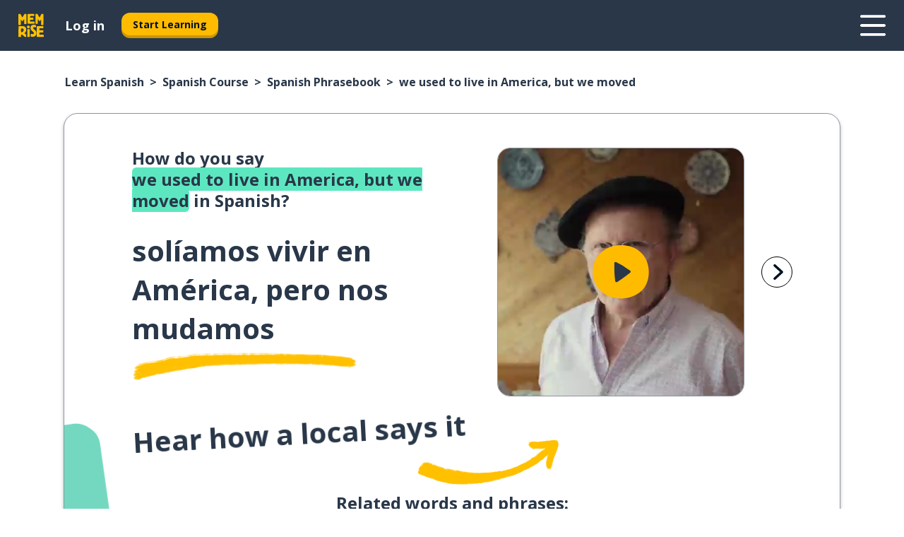

--- FILE ---
content_type: application/javascript; charset=UTF-8
request_url: https://www.memrise.com/_next/static/chunks/3028.f28d706e8c2691f8.js
body_size: 1352
content:
"use strict";(self.webpackChunk_N_E=self.webpackChunk_N_E||[]).push([[3028],{13665:(t,e,r)=>{r.d(e,{Lc:()=>u,Tg:()=>h,cl:()=>c,fJ:()=>l,yf:()=>s});var o=r(65418),n=r(80427),i=r(68425),s=i.Ay.sz.s6,l=i.Ay.sz.s11,a=(0,n.AH)(["li.slide{transition:visibility 0.35s ease-in-out;visibility:hidden;}li.slide.selected{visibility:visible;}"]),c=(0,n.Ay)(o.FN).withConfig({componentId:"sc-cv5l6q-0"})(function(t){var e=t.theme,r=t.$activeSlideNumber;return(0,n.AH)([".carousel-slider{overflow:visible;}",";",""],a,e.rtl&&(0,n.AH)(["ul.slider{transform:translate3d( ",",0,0 ) !important;}"],r?100*r+"%":"0"))}),d=n.Ay.button.withConfig({componentId:"sc-cv5l6q-1"})(function(t){var e=t.theme,r=t.$buttonType,o=void 0===r?"dark":r;return(0,n.AH)(["width:",";height:",";/*! @noflip */ padding:10px "," 10px ",";position:absolute;top:50%;background:transparent;border:"," solid;border-radius:",";cursor:pointer;"," ",""],l,l,e.sz.s2,e.sz.s3,e.bo.thinWidth,e.bo.round,"dark"===o&&(0,n.AH)(["border-color:",";color:",";"],e.co.neutral0,e.co.secondary0),"light"===o&&(0,n.AH)(["border-color:",";color:",";"],e.co.neutral99,e.co.secondary99))}),u=(0,n.Ay)(d).withConfig({componentId:"sc-cv5l6q-2"})(function(t){var e=t.theme;return(0,n.AH)(["right:-",";transform:translateY(-50%) translateX(100%) scale(",");"],s,(0,i.go)(e))}),h=(0,n.Ay)(d).withConfig({componentId:"sc-cv5l6q-3"})(function(t){var e=t.theme;return(0,n.AH)(["left:-",";transform:translateY(-50%) translateX(-100%) scale(calc("," * -1));"],s,(0,i.go)(e))})},53530:(t,e,r)=>{r.d(e,{cl:()=>d});var o=r(14232),n=r(77742),i=r(66978),s=(0,r(35967).YK)({slideButtonNext:{id:"seo_text_next_slide"},slideButtonPrev:{id:"seo_text_previous_slide"}}),l=r(13665),a=o.createElement,c=function(t){return a("svg",t,a("path",{d:"M17.875 11c0-.513-.209-.952-.652-1.355L7.217.488A1.775 1.775 0 0 0 5.95 0C4.934 0 4.125.757 4.125 1.697c0 .476.209.903.574 1.233l8.858 8.082-8.858 8.058c-.378.342-.574.77-.574 1.233 0 .94.809 1.697 1.826 1.697.496 0 .914-.159 1.266-.488l10.006-9.157c.443-.403.639-.83.652-1.355Z",fill:"currentColor"}))};c.defaultProps={viewBox:"0 0 22 22",fill:"none",xmlns:"http://www.w3.org/2000/svg"};var d=function(t){var e=t.children,r=t.className,d=t.showIndicators,u=t.slideButtonType,h=(0,n.A)(),f=(0,o.useCallback)(function(t,e){return e&&a(l.Lc,{"aria-label":h.formatMessage(s.slideButtonNext),"data-testid":"slideButtonNext",onClick:t,$buttonType:u},a(i.g,{Svg:c}))},[h,u]),v=(0,o.useCallback)(function(t,e){return e&&a(l.Tg,{"aria-label":h.formatMessage(s.slideButtonPrev),"data-testid":"slideButtonPrev",onClick:t,$buttonType:u},a(c,null))},[h,u]),b=(0,o.useState)(0),p=b[0],m=b[1],g=(0,o.useCallback)(function(t){return m(t)},[]);return a(l.cl,{className:r,onChange:g,renderArrowNext:f,renderArrowPrev:v,showIndicators:!!d,showStatus:!1,showThumbs:!1,$activeSlideNumber:p},e)}},63028:(t,e,r)=>{r.r(e),r.d(e,{default:()=>i});var o=r(80427),n=r(53530);let i=(0,o.Ay)(n.cl).withConfig({componentId:"sc-12hj8ty-0"})(function(){return(0,o.AH)(["ul.slider{max-width:100%;}.slide img{width:auto;}"])})}}]);
//# sourceMappingURL=3028.f28d706e8c2691f8.js.map